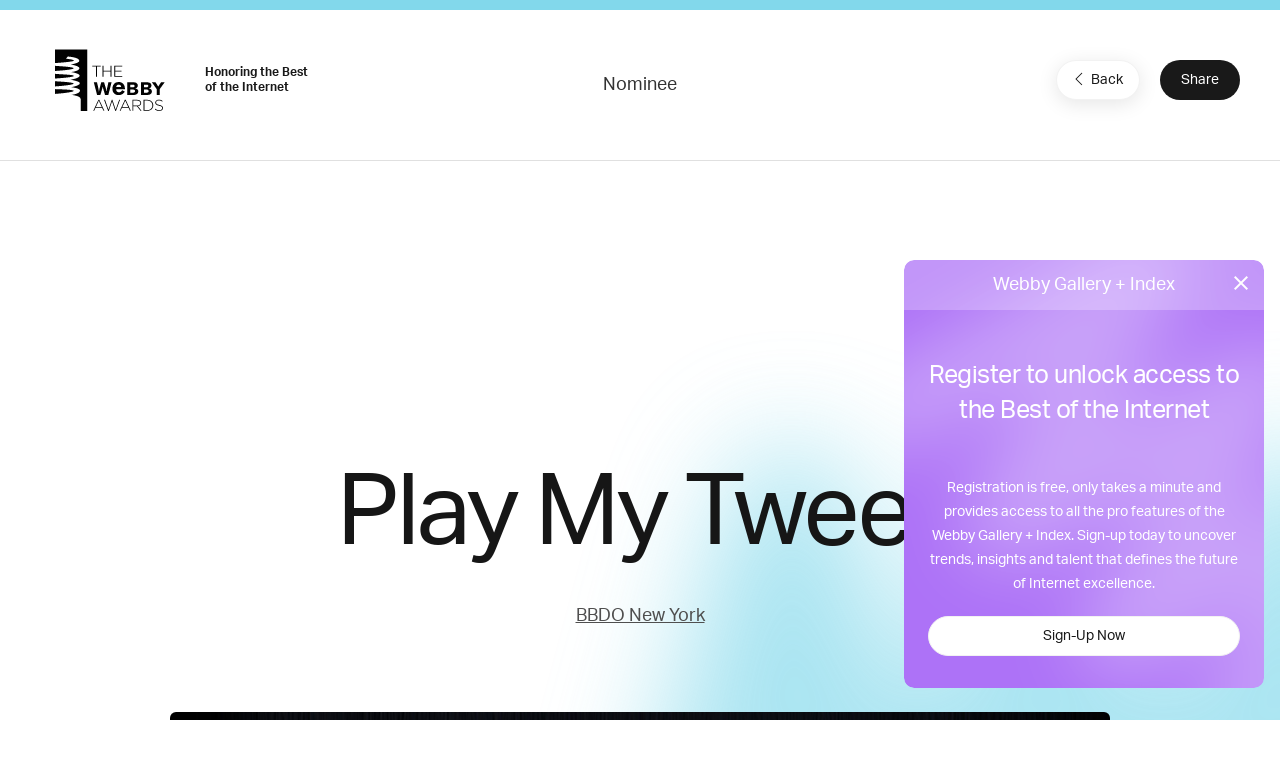

--- FILE ---
content_type: text/html; charset=utf-8
request_url: https://www.google.com/recaptcha/api2/anchor?ar=1&k=6LcC5f8qAAAAAN7E3g2z0N_EoPq3Vri8uXzTmFiO&co=aHR0cHM6Ly93aW5uZXJzLndlYmJ5YXdhcmRzLmNvbTo0NDM.&hl=en&v=7gg7H51Q-naNfhmCP3_R47ho&size=invisible&anchor-ms=20000&execute-ms=15000&cb=65u6qlioltee
body_size: 47957
content:
<!DOCTYPE HTML><html dir="ltr" lang="en"><head><meta http-equiv="Content-Type" content="text/html; charset=UTF-8">
<meta http-equiv="X-UA-Compatible" content="IE=edge">
<title>reCAPTCHA</title>
<style type="text/css">
/* cyrillic-ext */
@font-face {
  font-family: 'Roboto';
  font-style: normal;
  font-weight: 400;
  font-stretch: 100%;
  src: url(//fonts.gstatic.com/s/roboto/v48/KFO7CnqEu92Fr1ME7kSn66aGLdTylUAMa3GUBHMdazTgWw.woff2) format('woff2');
  unicode-range: U+0460-052F, U+1C80-1C8A, U+20B4, U+2DE0-2DFF, U+A640-A69F, U+FE2E-FE2F;
}
/* cyrillic */
@font-face {
  font-family: 'Roboto';
  font-style: normal;
  font-weight: 400;
  font-stretch: 100%;
  src: url(//fonts.gstatic.com/s/roboto/v48/KFO7CnqEu92Fr1ME7kSn66aGLdTylUAMa3iUBHMdazTgWw.woff2) format('woff2');
  unicode-range: U+0301, U+0400-045F, U+0490-0491, U+04B0-04B1, U+2116;
}
/* greek-ext */
@font-face {
  font-family: 'Roboto';
  font-style: normal;
  font-weight: 400;
  font-stretch: 100%;
  src: url(//fonts.gstatic.com/s/roboto/v48/KFO7CnqEu92Fr1ME7kSn66aGLdTylUAMa3CUBHMdazTgWw.woff2) format('woff2');
  unicode-range: U+1F00-1FFF;
}
/* greek */
@font-face {
  font-family: 'Roboto';
  font-style: normal;
  font-weight: 400;
  font-stretch: 100%;
  src: url(//fonts.gstatic.com/s/roboto/v48/KFO7CnqEu92Fr1ME7kSn66aGLdTylUAMa3-UBHMdazTgWw.woff2) format('woff2');
  unicode-range: U+0370-0377, U+037A-037F, U+0384-038A, U+038C, U+038E-03A1, U+03A3-03FF;
}
/* math */
@font-face {
  font-family: 'Roboto';
  font-style: normal;
  font-weight: 400;
  font-stretch: 100%;
  src: url(//fonts.gstatic.com/s/roboto/v48/KFO7CnqEu92Fr1ME7kSn66aGLdTylUAMawCUBHMdazTgWw.woff2) format('woff2');
  unicode-range: U+0302-0303, U+0305, U+0307-0308, U+0310, U+0312, U+0315, U+031A, U+0326-0327, U+032C, U+032F-0330, U+0332-0333, U+0338, U+033A, U+0346, U+034D, U+0391-03A1, U+03A3-03A9, U+03B1-03C9, U+03D1, U+03D5-03D6, U+03F0-03F1, U+03F4-03F5, U+2016-2017, U+2034-2038, U+203C, U+2040, U+2043, U+2047, U+2050, U+2057, U+205F, U+2070-2071, U+2074-208E, U+2090-209C, U+20D0-20DC, U+20E1, U+20E5-20EF, U+2100-2112, U+2114-2115, U+2117-2121, U+2123-214F, U+2190, U+2192, U+2194-21AE, U+21B0-21E5, U+21F1-21F2, U+21F4-2211, U+2213-2214, U+2216-22FF, U+2308-230B, U+2310, U+2319, U+231C-2321, U+2336-237A, U+237C, U+2395, U+239B-23B7, U+23D0, U+23DC-23E1, U+2474-2475, U+25AF, U+25B3, U+25B7, U+25BD, U+25C1, U+25CA, U+25CC, U+25FB, U+266D-266F, U+27C0-27FF, U+2900-2AFF, U+2B0E-2B11, U+2B30-2B4C, U+2BFE, U+3030, U+FF5B, U+FF5D, U+1D400-1D7FF, U+1EE00-1EEFF;
}
/* symbols */
@font-face {
  font-family: 'Roboto';
  font-style: normal;
  font-weight: 400;
  font-stretch: 100%;
  src: url(//fonts.gstatic.com/s/roboto/v48/KFO7CnqEu92Fr1ME7kSn66aGLdTylUAMaxKUBHMdazTgWw.woff2) format('woff2');
  unicode-range: U+0001-000C, U+000E-001F, U+007F-009F, U+20DD-20E0, U+20E2-20E4, U+2150-218F, U+2190, U+2192, U+2194-2199, U+21AF, U+21E6-21F0, U+21F3, U+2218-2219, U+2299, U+22C4-22C6, U+2300-243F, U+2440-244A, U+2460-24FF, U+25A0-27BF, U+2800-28FF, U+2921-2922, U+2981, U+29BF, U+29EB, U+2B00-2BFF, U+4DC0-4DFF, U+FFF9-FFFB, U+10140-1018E, U+10190-1019C, U+101A0, U+101D0-101FD, U+102E0-102FB, U+10E60-10E7E, U+1D2C0-1D2D3, U+1D2E0-1D37F, U+1F000-1F0FF, U+1F100-1F1AD, U+1F1E6-1F1FF, U+1F30D-1F30F, U+1F315, U+1F31C, U+1F31E, U+1F320-1F32C, U+1F336, U+1F378, U+1F37D, U+1F382, U+1F393-1F39F, U+1F3A7-1F3A8, U+1F3AC-1F3AF, U+1F3C2, U+1F3C4-1F3C6, U+1F3CA-1F3CE, U+1F3D4-1F3E0, U+1F3ED, U+1F3F1-1F3F3, U+1F3F5-1F3F7, U+1F408, U+1F415, U+1F41F, U+1F426, U+1F43F, U+1F441-1F442, U+1F444, U+1F446-1F449, U+1F44C-1F44E, U+1F453, U+1F46A, U+1F47D, U+1F4A3, U+1F4B0, U+1F4B3, U+1F4B9, U+1F4BB, U+1F4BF, U+1F4C8-1F4CB, U+1F4D6, U+1F4DA, U+1F4DF, U+1F4E3-1F4E6, U+1F4EA-1F4ED, U+1F4F7, U+1F4F9-1F4FB, U+1F4FD-1F4FE, U+1F503, U+1F507-1F50B, U+1F50D, U+1F512-1F513, U+1F53E-1F54A, U+1F54F-1F5FA, U+1F610, U+1F650-1F67F, U+1F687, U+1F68D, U+1F691, U+1F694, U+1F698, U+1F6AD, U+1F6B2, U+1F6B9-1F6BA, U+1F6BC, U+1F6C6-1F6CF, U+1F6D3-1F6D7, U+1F6E0-1F6EA, U+1F6F0-1F6F3, U+1F6F7-1F6FC, U+1F700-1F7FF, U+1F800-1F80B, U+1F810-1F847, U+1F850-1F859, U+1F860-1F887, U+1F890-1F8AD, U+1F8B0-1F8BB, U+1F8C0-1F8C1, U+1F900-1F90B, U+1F93B, U+1F946, U+1F984, U+1F996, U+1F9E9, U+1FA00-1FA6F, U+1FA70-1FA7C, U+1FA80-1FA89, U+1FA8F-1FAC6, U+1FACE-1FADC, U+1FADF-1FAE9, U+1FAF0-1FAF8, U+1FB00-1FBFF;
}
/* vietnamese */
@font-face {
  font-family: 'Roboto';
  font-style: normal;
  font-weight: 400;
  font-stretch: 100%;
  src: url(//fonts.gstatic.com/s/roboto/v48/KFO7CnqEu92Fr1ME7kSn66aGLdTylUAMa3OUBHMdazTgWw.woff2) format('woff2');
  unicode-range: U+0102-0103, U+0110-0111, U+0128-0129, U+0168-0169, U+01A0-01A1, U+01AF-01B0, U+0300-0301, U+0303-0304, U+0308-0309, U+0323, U+0329, U+1EA0-1EF9, U+20AB;
}
/* latin-ext */
@font-face {
  font-family: 'Roboto';
  font-style: normal;
  font-weight: 400;
  font-stretch: 100%;
  src: url(//fonts.gstatic.com/s/roboto/v48/KFO7CnqEu92Fr1ME7kSn66aGLdTylUAMa3KUBHMdazTgWw.woff2) format('woff2');
  unicode-range: U+0100-02BA, U+02BD-02C5, U+02C7-02CC, U+02CE-02D7, U+02DD-02FF, U+0304, U+0308, U+0329, U+1D00-1DBF, U+1E00-1E9F, U+1EF2-1EFF, U+2020, U+20A0-20AB, U+20AD-20C0, U+2113, U+2C60-2C7F, U+A720-A7FF;
}
/* latin */
@font-face {
  font-family: 'Roboto';
  font-style: normal;
  font-weight: 400;
  font-stretch: 100%;
  src: url(//fonts.gstatic.com/s/roboto/v48/KFO7CnqEu92Fr1ME7kSn66aGLdTylUAMa3yUBHMdazQ.woff2) format('woff2');
  unicode-range: U+0000-00FF, U+0131, U+0152-0153, U+02BB-02BC, U+02C6, U+02DA, U+02DC, U+0304, U+0308, U+0329, U+2000-206F, U+20AC, U+2122, U+2191, U+2193, U+2212, U+2215, U+FEFF, U+FFFD;
}
/* cyrillic-ext */
@font-face {
  font-family: 'Roboto';
  font-style: normal;
  font-weight: 500;
  font-stretch: 100%;
  src: url(//fonts.gstatic.com/s/roboto/v48/KFO7CnqEu92Fr1ME7kSn66aGLdTylUAMa3GUBHMdazTgWw.woff2) format('woff2');
  unicode-range: U+0460-052F, U+1C80-1C8A, U+20B4, U+2DE0-2DFF, U+A640-A69F, U+FE2E-FE2F;
}
/* cyrillic */
@font-face {
  font-family: 'Roboto';
  font-style: normal;
  font-weight: 500;
  font-stretch: 100%;
  src: url(//fonts.gstatic.com/s/roboto/v48/KFO7CnqEu92Fr1ME7kSn66aGLdTylUAMa3iUBHMdazTgWw.woff2) format('woff2');
  unicode-range: U+0301, U+0400-045F, U+0490-0491, U+04B0-04B1, U+2116;
}
/* greek-ext */
@font-face {
  font-family: 'Roboto';
  font-style: normal;
  font-weight: 500;
  font-stretch: 100%;
  src: url(//fonts.gstatic.com/s/roboto/v48/KFO7CnqEu92Fr1ME7kSn66aGLdTylUAMa3CUBHMdazTgWw.woff2) format('woff2');
  unicode-range: U+1F00-1FFF;
}
/* greek */
@font-face {
  font-family: 'Roboto';
  font-style: normal;
  font-weight: 500;
  font-stretch: 100%;
  src: url(//fonts.gstatic.com/s/roboto/v48/KFO7CnqEu92Fr1ME7kSn66aGLdTylUAMa3-UBHMdazTgWw.woff2) format('woff2');
  unicode-range: U+0370-0377, U+037A-037F, U+0384-038A, U+038C, U+038E-03A1, U+03A3-03FF;
}
/* math */
@font-face {
  font-family: 'Roboto';
  font-style: normal;
  font-weight: 500;
  font-stretch: 100%;
  src: url(//fonts.gstatic.com/s/roboto/v48/KFO7CnqEu92Fr1ME7kSn66aGLdTylUAMawCUBHMdazTgWw.woff2) format('woff2');
  unicode-range: U+0302-0303, U+0305, U+0307-0308, U+0310, U+0312, U+0315, U+031A, U+0326-0327, U+032C, U+032F-0330, U+0332-0333, U+0338, U+033A, U+0346, U+034D, U+0391-03A1, U+03A3-03A9, U+03B1-03C9, U+03D1, U+03D5-03D6, U+03F0-03F1, U+03F4-03F5, U+2016-2017, U+2034-2038, U+203C, U+2040, U+2043, U+2047, U+2050, U+2057, U+205F, U+2070-2071, U+2074-208E, U+2090-209C, U+20D0-20DC, U+20E1, U+20E5-20EF, U+2100-2112, U+2114-2115, U+2117-2121, U+2123-214F, U+2190, U+2192, U+2194-21AE, U+21B0-21E5, U+21F1-21F2, U+21F4-2211, U+2213-2214, U+2216-22FF, U+2308-230B, U+2310, U+2319, U+231C-2321, U+2336-237A, U+237C, U+2395, U+239B-23B7, U+23D0, U+23DC-23E1, U+2474-2475, U+25AF, U+25B3, U+25B7, U+25BD, U+25C1, U+25CA, U+25CC, U+25FB, U+266D-266F, U+27C0-27FF, U+2900-2AFF, U+2B0E-2B11, U+2B30-2B4C, U+2BFE, U+3030, U+FF5B, U+FF5D, U+1D400-1D7FF, U+1EE00-1EEFF;
}
/* symbols */
@font-face {
  font-family: 'Roboto';
  font-style: normal;
  font-weight: 500;
  font-stretch: 100%;
  src: url(//fonts.gstatic.com/s/roboto/v48/KFO7CnqEu92Fr1ME7kSn66aGLdTylUAMaxKUBHMdazTgWw.woff2) format('woff2');
  unicode-range: U+0001-000C, U+000E-001F, U+007F-009F, U+20DD-20E0, U+20E2-20E4, U+2150-218F, U+2190, U+2192, U+2194-2199, U+21AF, U+21E6-21F0, U+21F3, U+2218-2219, U+2299, U+22C4-22C6, U+2300-243F, U+2440-244A, U+2460-24FF, U+25A0-27BF, U+2800-28FF, U+2921-2922, U+2981, U+29BF, U+29EB, U+2B00-2BFF, U+4DC0-4DFF, U+FFF9-FFFB, U+10140-1018E, U+10190-1019C, U+101A0, U+101D0-101FD, U+102E0-102FB, U+10E60-10E7E, U+1D2C0-1D2D3, U+1D2E0-1D37F, U+1F000-1F0FF, U+1F100-1F1AD, U+1F1E6-1F1FF, U+1F30D-1F30F, U+1F315, U+1F31C, U+1F31E, U+1F320-1F32C, U+1F336, U+1F378, U+1F37D, U+1F382, U+1F393-1F39F, U+1F3A7-1F3A8, U+1F3AC-1F3AF, U+1F3C2, U+1F3C4-1F3C6, U+1F3CA-1F3CE, U+1F3D4-1F3E0, U+1F3ED, U+1F3F1-1F3F3, U+1F3F5-1F3F7, U+1F408, U+1F415, U+1F41F, U+1F426, U+1F43F, U+1F441-1F442, U+1F444, U+1F446-1F449, U+1F44C-1F44E, U+1F453, U+1F46A, U+1F47D, U+1F4A3, U+1F4B0, U+1F4B3, U+1F4B9, U+1F4BB, U+1F4BF, U+1F4C8-1F4CB, U+1F4D6, U+1F4DA, U+1F4DF, U+1F4E3-1F4E6, U+1F4EA-1F4ED, U+1F4F7, U+1F4F9-1F4FB, U+1F4FD-1F4FE, U+1F503, U+1F507-1F50B, U+1F50D, U+1F512-1F513, U+1F53E-1F54A, U+1F54F-1F5FA, U+1F610, U+1F650-1F67F, U+1F687, U+1F68D, U+1F691, U+1F694, U+1F698, U+1F6AD, U+1F6B2, U+1F6B9-1F6BA, U+1F6BC, U+1F6C6-1F6CF, U+1F6D3-1F6D7, U+1F6E0-1F6EA, U+1F6F0-1F6F3, U+1F6F7-1F6FC, U+1F700-1F7FF, U+1F800-1F80B, U+1F810-1F847, U+1F850-1F859, U+1F860-1F887, U+1F890-1F8AD, U+1F8B0-1F8BB, U+1F8C0-1F8C1, U+1F900-1F90B, U+1F93B, U+1F946, U+1F984, U+1F996, U+1F9E9, U+1FA00-1FA6F, U+1FA70-1FA7C, U+1FA80-1FA89, U+1FA8F-1FAC6, U+1FACE-1FADC, U+1FADF-1FAE9, U+1FAF0-1FAF8, U+1FB00-1FBFF;
}
/* vietnamese */
@font-face {
  font-family: 'Roboto';
  font-style: normal;
  font-weight: 500;
  font-stretch: 100%;
  src: url(//fonts.gstatic.com/s/roboto/v48/KFO7CnqEu92Fr1ME7kSn66aGLdTylUAMa3OUBHMdazTgWw.woff2) format('woff2');
  unicode-range: U+0102-0103, U+0110-0111, U+0128-0129, U+0168-0169, U+01A0-01A1, U+01AF-01B0, U+0300-0301, U+0303-0304, U+0308-0309, U+0323, U+0329, U+1EA0-1EF9, U+20AB;
}
/* latin-ext */
@font-face {
  font-family: 'Roboto';
  font-style: normal;
  font-weight: 500;
  font-stretch: 100%;
  src: url(//fonts.gstatic.com/s/roboto/v48/KFO7CnqEu92Fr1ME7kSn66aGLdTylUAMa3KUBHMdazTgWw.woff2) format('woff2');
  unicode-range: U+0100-02BA, U+02BD-02C5, U+02C7-02CC, U+02CE-02D7, U+02DD-02FF, U+0304, U+0308, U+0329, U+1D00-1DBF, U+1E00-1E9F, U+1EF2-1EFF, U+2020, U+20A0-20AB, U+20AD-20C0, U+2113, U+2C60-2C7F, U+A720-A7FF;
}
/* latin */
@font-face {
  font-family: 'Roboto';
  font-style: normal;
  font-weight: 500;
  font-stretch: 100%;
  src: url(//fonts.gstatic.com/s/roboto/v48/KFO7CnqEu92Fr1ME7kSn66aGLdTylUAMa3yUBHMdazQ.woff2) format('woff2');
  unicode-range: U+0000-00FF, U+0131, U+0152-0153, U+02BB-02BC, U+02C6, U+02DA, U+02DC, U+0304, U+0308, U+0329, U+2000-206F, U+20AC, U+2122, U+2191, U+2193, U+2212, U+2215, U+FEFF, U+FFFD;
}
/* cyrillic-ext */
@font-face {
  font-family: 'Roboto';
  font-style: normal;
  font-weight: 900;
  font-stretch: 100%;
  src: url(//fonts.gstatic.com/s/roboto/v48/KFO7CnqEu92Fr1ME7kSn66aGLdTylUAMa3GUBHMdazTgWw.woff2) format('woff2');
  unicode-range: U+0460-052F, U+1C80-1C8A, U+20B4, U+2DE0-2DFF, U+A640-A69F, U+FE2E-FE2F;
}
/* cyrillic */
@font-face {
  font-family: 'Roboto';
  font-style: normal;
  font-weight: 900;
  font-stretch: 100%;
  src: url(//fonts.gstatic.com/s/roboto/v48/KFO7CnqEu92Fr1ME7kSn66aGLdTylUAMa3iUBHMdazTgWw.woff2) format('woff2');
  unicode-range: U+0301, U+0400-045F, U+0490-0491, U+04B0-04B1, U+2116;
}
/* greek-ext */
@font-face {
  font-family: 'Roboto';
  font-style: normal;
  font-weight: 900;
  font-stretch: 100%;
  src: url(//fonts.gstatic.com/s/roboto/v48/KFO7CnqEu92Fr1ME7kSn66aGLdTylUAMa3CUBHMdazTgWw.woff2) format('woff2');
  unicode-range: U+1F00-1FFF;
}
/* greek */
@font-face {
  font-family: 'Roboto';
  font-style: normal;
  font-weight: 900;
  font-stretch: 100%;
  src: url(//fonts.gstatic.com/s/roboto/v48/KFO7CnqEu92Fr1ME7kSn66aGLdTylUAMa3-UBHMdazTgWw.woff2) format('woff2');
  unicode-range: U+0370-0377, U+037A-037F, U+0384-038A, U+038C, U+038E-03A1, U+03A3-03FF;
}
/* math */
@font-face {
  font-family: 'Roboto';
  font-style: normal;
  font-weight: 900;
  font-stretch: 100%;
  src: url(//fonts.gstatic.com/s/roboto/v48/KFO7CnqEu92Fr1ME7kSn66aGLdTylUAMawCUBHMdazTgWw.woff2) format('woff2');
  unicode-range: U+0302-0303, U+0305, U+0307-0308, U+0310, U+0312, U+0315, U+031A, U+0326-0327, U+032C, U+032F-0330, U+0332-0333, U+0338, U+033A, U+0346, U+034D, U+0391-03A1, U+03A3-03A9, U+03B1-03C9, U+03D1, U+03D5-03D6, U+03F0-03F1, U+03F4-03F5, U+2016-2017, U+2034-2038, U+203C, U+2040, U+2043, U+2047, U+2050, U+2057, U+205F, U+2070-2071, U+2074-208E, U+2090-209C, U+20D0-20DC, U+20E1, U+20E5-20EF, U+2100-2112, U+2114-2115, U+2117-2121, U+2123-214F, U+2190, U+2192, U+2194-21AE, U+21B0-21E5, U+21F1-21F2, U+21F4-2211, U+2213-2214, U+2216-22FF, U+2308-230B, U+2310, U+2319, U+231C-2321, U+2336-237A, U+237C, U+2395, U+239B-23B7, U+23D0, U+23DC-23E1, U+2474-2475, U+25AF, U+25B3, U+25B7, U+25BD, U+25C1, U+25CA, U+25CC, U+25FB, U+266D-266F, U+27C0-27FF, U+2900-2AFF, U+2B0E-2B11, U+2B30-2B4C, U+2BFE, U+3030, U+FF5B, U+FF5D, U+1D400-1D7FF, U+1EE00-1EEFF;
}
/* symbols */
@font-face {
  font-family: 'Roboto';
  font-style: normal;
  font-weight: 900;
  font-stretch: 100%;
  src: url(//fonts.gstatic.com/s/roboto/v48/KFO7CnqEu92Fr1ME7kSn66aGLdTylUAMaxKUBHMdazTgWw.woff2) format('woff2');
  unicode-range: U+0001-000C, U+000E-001F, U+007F-009F, U+20DD-20E0, U+20E2-20E4, U+2150-218F, U+2190, U+2192, U+2194-2199, U+21AF, U+21E6-21F0, U+21F3, U+2218-2219, U+2299, U+22C4-22C6, U+2300-243F, U+2440-244A, U+2460-24FF, U+25A0-27BF, U+2800-28FF, U+2921-2922, U+2981, U+29BF, U+29EB, U+2B00-2BFF, U+4DC0-4DFF, U+FFF9-FFFB, U+10140-1018E, U+10190-1019C, U+101A0, U+101D0-101FD, U+102E0-102FB, U+10E60-10E7E, U+1D2C0-1D2D3, U+1D2E0-1D37F, U+1F000-1F0FF, U+1F100-1F1AD, U+1F1E6-1F1FF, U+1F30D-1F30F, U+1F315, U+1F31C, U+1F31E, U+1F320-1F32C, U+1F336, U+1F378, U+1F37D, U+1F382, U+1F393-1F39F, U+1F3A7-1F3A8, U+1F3AC-1F3AF, U+1F3C2, U+1F3C4-1F3C6, U+1F3CA-1F3CE, U+1F3D4-1F3E0, U+1F3ED, U+1F3F1-1F3F3, U+1F3F5-1F3F7, U+1F408, U+1F415, U+1F41F, U+1F426, U+1F43F, U+1F441-1F442, U+1F444, U+1F446-1F449, U+1F44C-1F44E, U+1F453, U+1F46A, U+1F47D, U+1F4A3, U+1F4B0, U+1F4B3, U+1F4B9, U+1F4BB, U+1F4BF, U+1F4C8-1F4CB, U+1F4D6, U+1F4DA, U+1F4DF, U+1F4E3-1F4E6, U+1F4EA-1F4ED, U+1F4F7, U+1F4F9-1F4FB, U+1F4FD-1F4FE, U+1F503, U+1F507-1F50B, U+1F50D, U+1F512-1F513, U+1F53E-1F54A, U+1F54F-1F5FA, U+1F610, U+1F650-1F67F, U+1F687, U+1F68D, U+1F691, U+1F694, U+1F698, U+1F6AD, U+1F6B2, U+1F6B9-1F6BA, U+1F6BC, U+1F6C6-1F6CF, U+1F6D3-1F6D7, U+1F6E0-1F6EA, U+1F6F0-1F6F3, U+1F6F7-1F6FC, U+1F700-1F7FF, U+1F800-1F80B, U+1F810-1F847, U+1F850-1F859, U+1F860-1F887, U+1F890-1F8AD, U+1F8B0-1F8BB, U+1F8C0-1F8C1, U+1F900-1F90B, U+1F93B, U+1F946, U+1F984, U+1F996, U+1F9E9, U+1FA00-1FA6F, U+1FA70-1FA7C, U+1FA80-1FA89, U+1FA8F-1FAC6, U+1FACE-1FADC, U+1FADF-1FAE9, U+1FAF0-1FAF8, U+1FB00-1FBFF;
}
/* vietnamese */
@font-face {
  font-family: 'Roboto';
  font-style: normal;
  font-weight: 900;
  font-stretch: 100%;
  src: url(//fonts.gstatic.com/s/roboto/v48/KFO7CnqEu92Fr1ME7kSn66aGLdTylUAMa3OUBHMdazTgWw.woff2) format('woff2');
  unicode-range: U+0102-0103, U+0110-0111, U+0128-0129, U+0168-0169, U+01A0-01A1, U+01AF-01B0, U+0300-0301, U+0303-0304, U+0308-0309, U+0323, U+0329, U+1EA0-1EF9, U+20AB;
}
/* latin-ext */
@font-face {
  font-family: 'Roboto';
  font-style: normal;
  font-weight: 900;
  font-stretch: 100%;
  src: url(//fonts.gstatic.com/s/roboto/v48/KFO7CnqEu92Fr1ME7kSn66aGLdTylUAMa3KUBHMdazTgWw.woff2) format('woff2');
  unicode-range: U+0100-02BA, U+02BD-02C5, U+02C7-02CC, U+02CE-02D7, U+02DD-02FF, U+0304, U+0308, U+0329, U+1D00-1DBF, U+1E00-1E9F, U+1EF2-1EFF, U+2020, U+20A0-20AB, U+20AD-20C0, U+2113, U+2C60-2C7F, U+A720-A7FF;
}
/* latin */
@font-face {
  font-family: 'Roboto';
  font-style: normal;
  font-weight: 900;
  font-stretch: 100%;
  src: url(//fonts.gstatic.com/s/roboto/v48/KFO7CnqEu92Fr1ME7kSn66aGLdTylUAMa3yUBHMdazQ.woff2) format('woff2');
  unicode-range: U+0000-00FF, U+0131, U+0152-0153, U+02BB-02BC, U+02C6, U+02DA, U+02DC, U+0304, U+0308, U+0329, U+2000-206F, U+20AC, U+2122, U+2191, U+2193, U+2212, U+2215, U+FEFF, U+FFFD;
}

</style>
<link rel="stylesheet" type="text/css" href="https://www.gstatic.com/recaptcha/releases/7gg7H51Q-naNfhmCP3_R47ho/styles__ltr.css">
<script nonce="6G2VOOIXKPZYV2YzdZQA6Q" type="text/javascript">window['__recaptcha_api'] = 'https://www.google.com/recaptcha/api2/';</script>
<script type="text/javascript" src="https://www.gstatic.com/recaptcha/releases/7gg7H51Q-naNfhmCP3_R47ho/recaptcha__en.js" nonce="6G2VOOIXKPZYV2YzdZQA6Q">
      
    </script></head>
<body><div id="rc-anchor-alert" class="rc-anchor-alert"></div>
<input type="hidden" id="recaptcha-token" value="[base64]">
<script type="text/javascript" nonce="6G2VOOIXKPZYV2YzdZQA6Q">
      recaptcha.anchor.Main.init("[\x22ainput\x22,[\x22bgdata\x22,\x22\x22,\[base64]/[base64]/bmV3IFpbdF0obVswXSk6Sz09Mj9uZXcgWlt0XShtWzBdLG1bMV0pOks9PTM/bmV3IFpbdF0obVswXSxtWzFdLG1bMl0pOks9PTQ/[base64]/[base64]/[base64]/[base64]/[base64]/[base64]/[base64]/[base64]/[base64]/[base64]/[base64]/[base64]/[base64]/[base64]\\u003d\\u003d\x22,\[base64]\x22,\x22w5Epw6xkw6LCocOBwq8Xw6TCjcKHw6vDncKnEMOWw4ATQWpmVsKpRWnCvmzCgiLDl8KwXXoxwqtFw6UTw73CqABfw6XCsMKMwrctJsOzwq/[base64]/Dt8OQw73Cp3IRw5fCg1rDtMO3w5VyUsKdBcO6w7DCvWtUF8KLw5M7EMOVw6VOwp1sKnJowq7Cg8OKwq85dcOsw4bCmSJ9W8Oiw5YWNcK8wo5FGMOxwrvCtHXCkcOpXMOJJ3zDtSAZw4jCiF/DvEIsw6FzcjVyeQVqw4ZGQA9ow6DDszdMMcO4e8KnBTh7LBLDlsKewrhDwqTDlX4Qwq3CgjZ7LMK/VsKwVGrCqGPDn8KdAcKLwr3Do8OGD8KFSsKvOzgYw7N8wrTCszpBSMOUwrA8wqDCt8KMHx/DpcOUwrlOK2TClAN9wrbDkV7DqsOkKsObZ8OffMOmPiHDkXIbCcKnTsODwqrDjXl3LMONwo9oBgzChMOxwpbDk8OIFlFjwqTCuk/Dtjs9w5Ykw7ZHwqnCkjckw54Owoldw6TCjsKvwpFdGyleIH0cBWTCt1bCoMOEwqBBw7BVBcO/wq1/SDVYw4EKw6/Dj8K2wpRWNGLDr8KIH8ObY8Kaw6DCmMO5EFXDtS0YEMKFbsOjwqbCuncfBjgqP8OFR8KtOsKGwptmwpzCqsKRIRrCpMKXwot0wpILw7rCtFAIw7siTxs8w6/CjF0nKk0bw7HDklYJa0PDh8OmRyvDvsOqwoAaw69VcMOBfCNJWsOYA1dFw69mwrQjw4rDlcOkwro9KStUwpVgO8O5wp/Cgm1oRARAw5QVF3rClsKuwptKwpMRwpHDs8K8w5MvwppjwrDDtsKOw7fCtFXDs8KAXDFlC3dxwoZ4wqp2U8Oqw47DklUPEgzDlsKvwrhdwrwQVsKsw6tTV27Ckz9Hwp0jwqzCtjHDlgInw53Dr0fCpyHCqcOhw6o+OT8Sw61tFcKaYcKJw53Cil7CszLCqS/DnsOOw5fDgcKaX8OXFcO/w4BUwo0WM3hXa8OhEcOHwpseeU5sCkY/asKIH2l0YBzDh8KDwqQawo4KAC3DvMOKR8OZFMKpw6zDkcKPHCBXwrPCniFtwr5+JcKHVsKEwq/CiWPCmsOATMKOw7RsXAfDkMOow597w6Iyw5rCksOtXcK5ViN6Q8Kgw43DocOawo4XXMOJw4nCvsKFZgNiRcK+w50rwog5NsOrw7E6w6Mfc8Ovw7MlwqNvMcO1wqNgw7/CrAXDvXTCk8KFw4lAwpnDvyjDsGQuccKIw5pGwrjChMKIw7XCuGXDqMKhw4VGZU/CusOMwr7Ct2XDocOMwpvDmzPCpcKfQcOWZ0cnH3jDvzzCscK5dMKOKcOPVnldeRB8w6g1w5PCkMKnMsOEJsKGw4hRejokwpBQfh7DoC91UgvCtjHCgsKNworDq8Kiw4VgG2PCl8KBw5nDm1E/w7YTJMK4w5XDrgXChnxGEsOnw7s4bQYaJcOeF8K3ODvDowvCoTYcw5XCuGQvw6rChzZGw63DvCI6eTMfN1HCocKwNxdSXsKzJTYdwqh3cRoRcGVJD1cTw4HDo8KNwpzDg0nDuSFDwpwFw7XCvVXCicKZw5IGNBgkOcOvw67Dqm9Gw67Cn8KtTn/DqsOaAMKtwqoQwqPDjUw4YQ15DXPCn1hkIMOTwpcPw4l3woRYwrHCjcODw5tqWg4cD8Kuw5xvR8K8YsONLCDDpAEkwoLCmlXDrsKtTmPDncOlwp3Cjnh7wo3Dg8K3TcOmw6fDllADewPChsOWw6/CtcK4ZRpLWUkuZcK2w6vDssKEw5jDgE3DpBrCmcKBw4/DmQtZTcKjOMOLdksMTcOZwqlhwocvTyrDtMOAbmFkCMKUw6PClwBPw7xnKC8lS0bCgz/CvsKpw4LCtMOiPALClsKiw5fDhMKuEh9FN17CssOKbVLCvwUIw6dew6xEDmTDucODw5hpKWojJMKZw4UDJMO0w5h7HUdkJQLDmlk2dcOBwqV9wqLCsX7CgMO/wr1kUMKEWX8mIUB/[base64]/HsOED8OxFFTDti59wrMdwpAJQ8Olw5XCscKgwp/Cu8Otw78FwpNKwobCmyTCscO0woXCqj/[base64]/CjCLDjMOcNDTDngPDlcKLc8KZK1RrSkdTKl3DksKOw5kAwrNnIiVgw7nCncK6wpbDt8KWw7/DkTIvCcOiJyHDtFdJw43CucOsVcKYw6PDpxPDv8KJwoFQJMKTwpfDgcOmPiY8L8Kkw5fCsj0oO19mw7zDncKew5AScm7CucK5w7jCu8KuwonCuWwOw491wqvDhUjDi8OlblMbPUc3w45oVMKvw51YRFLDlMOPwp/Cj1N4L8O3I8Ocw6Mow4A0DMKJOh3DjSY/V8O2w7hmwpQlenVBwrcyf03Cqh/DmMKHw5BoE8KmbEjDmsO1w6vClwvCrsOsw7rCqsOyY8OVPU7DrsKDw4HCgDgAZ2vDpFjDtj3DscKaSV9rfcOTOcKGNil7GgshwqleezTDmGxTMSAeB8OsTSPCjcOrwrfDuwIUIMOSGCTCghbDvMK3PnRxwqNzLVnCgyc7w6nDrUvDvcKKXX/Dt8O1w6gmWsObWcO4aGjDn2BTwqLDg0TCpcKRw5PDpsKeFn9mwpBdw7gNO8K/JsKhwrjCnFwew6bCrT8Ww4fCnWPDu3xnwqYXbsOoZMKrw7M+A0rDsxJdc8KrPVvDmMOOw6FDwohxwqgjworDlcKcw7TChgvDpXYcG8KBQSVUfWTCpkALwq7CnSrCqsOPAB8gw5I+Fk5fw57DkMOeIVbCo1AvT8O2IcKYF8KdZsOXwrlNwpHCoQw4OF/[base64]/DkCPCu8KFS2HDocOyccOZw5lISEgcTRbDrcOrSTLDiX9kf2h0eHrCl0PDhcKMJ8O7O8KtVWbDmirCghfDoEhLwqYAGsORGcOUw6/[base64]/I2NjF8Kkw65JYsKOw6kCw5PCnAHCm8Kxd2LChCbDggXCosKWw5EoecKrw7HCrMO/[base64]/DrMKIacK7CGl8YhtmKMKDwrfCkWLCqcOEL8Kkw4PCjjnDqMOVwpELw4Mow6AMJcKBLhLCsMKGw5XCtMOvwqw3w5wgHj3CqEQaRMOqw77CvmzDpMOsK8O/ZcKhw7JiwrPDuRrCj3NQdsO1WMKeLWFJMMKKWcODwponFMOSZX3DkMOCw4rDt8KMTUXDg01KYcKsM3/DssOlw4okw5RoPD8lbMK0HcKZw4zCicOiwrjCm8Oaw4HCrXvDusK3w7VdASfCmU/CucKZU8OIw6DClCJ6w6rDoxwXwrrDqXTDjAU8ccOkwpYcw4RUw4fCn8Ofwo/CulZeUSPCvMO4eW90VsK9w7c1KWfCucOBwp7CiEZuwrACPlxZwpNdw4/[base64]/CgS/[base64]/wp/[base64]/DoMKbw4M8M8K9wrvDtjMzPMOWw5tfw5Qvwpk1w6EwVcKxD8O5LcKjKzU0e0BeVSHDrVjDhMKaVcOwwoNeMDAjIMKEwpbDgCTChF5TQMO7w5bCjcOHwoXDg8KjLMK/[base64]/EsKGwrZpwqFyIcOWw4BaaXjCmMOQwqpAUcK7KyXCocO7SiAxVyMAXETClXpjHhjDrcK4JHZ0acO/CsKEw4bCiFTCr8OAw7cRw7TCizLCmMOyDW7CsMKdYMOMFCbDjyLDvhJEw71uwol5wo/[base64]/[base64]/[base64]/DvjvDhip+T0DCoMO9Y8KOwqUnw69zFcKowpTDqQ3DiBclw64secOKWcOuw4XCj0sawoZ6eCnDgMKgw6zDqG7Dn8O0wrp1w6kRGX/Cs2g9UVvCllXCmMKAAcOdA8OBwp3CqsO4w4ArEMOaw4IPeGTDn8O5PgHDvWJiB2/DscOUw6/[base64]/DtcKww6NEwroyZMOHwqrDvMOXw6l7wo51IMKRKUNFwoQsdU3DusOYScOGw7jCkWMqOQXDizjDt8Kbw4bDr8ONwrzDpSIFw5/DgUzCpMOqw7YwwpvCohoOdsKuEsKvw53CpMK8DRHCjDRcwpXCmMKXwrF1w4jCkX/Dg8KeAjAlcVIbeh5he8Kew4fDr316ZMKiw7swCsK9cmbCjMOCw4TCrsKUwrwCPkM/J1gafTZGfcOOw5J9CirCrcOxN8O1w4I5QVHDmCPCjV/CvcKFwpDDm0dNcXwnw7lMBTbDrwVdw5Z/NMOrw5rDuXDDpcKgw41vw6fChMKlYsO2aX3Ch8Ohw4/Dq8OTT8OMw5PCj8Klwpkrw6Eiwq9zwr7DisOPw4tJw5TDksOew7TDiSxALsOCQMOSeW7DkEUEw6rCsFomwrPDiQxvwpwDw4PCsRnDrFtbDcOLw65KKcOwPcK/B8OXwpstw5/[base64]/Cs3vDizzDpcKrRcOdwqjDoTM2ZHrClAvDrnvDigIJeRbCtcObwpkNw6DDo8KpYT/ChyFCGnbDi8K0wrLCs0nCuMO1GBDDkMKXXyN8w4dOwonDt8KOfh/CtcOTKUwwT8KDZhbDnRrDscK3AmLCtwMVD8KKwpDCncK6ccOvw7zCjx9Bwpdgwq51MXrCjsOBA8KGwql0Jmo5Ah9Lf8KIQitrag3Dhz1vMBpVwqDCkwHDkcKWw57DmMKXw7U9fB3CsMKww6cXSgHDnMO4Zjdvw5MjcmsYFsO/wpLCqMKPw7FlwqoeRxrDhUZCLMOfw7UFRsOxw4lFwr0sZcOPwrE9Mzgyw7t8RsK5w5J4wr/[base64]/wqXCmi5IQRzDrwM1fy8Rw6BZw5LDnsOew4hUHCEOaTc8wonDiHnCtHoYHsK9LCTDoMOZcybDjjnDtMOFaEdhVcKkwofDok8xw7HCqMOAdsOPw7HCmMOjw6Bjw7/DrsKrWiHCvEJXwpLDpcOfwpJGfx/[base64]/CMOBdjZ0VTY7fCrCt8ODTMOwGsOWw7k2LsOAPsO3a8KsJcKDwofCnSvCnCs2f1vCmsKQTG3CmcONw6XDn8OTZjnCncOVUDABfXfDoEJ/woTCi8K0U8O2UsOzw6PDiTzDnXVTw6PCvsKtLjTCv0EOWQvCm2UMEzdaQG/[base64]/DpiIDw6ZCcMKowrnDm21YW8O6wohwOsOJwpJFwrfCpsKBFi/CqsKuXR/Dsy0Ww40bZcKzdcORSMKEwrcyw5bCkyZow4U2w4ETw5YwwqIeWsK9PUxWwqBAwrVVD3bCtcOpw7bCilcDw6RpccO6w5DDvsKuXCgtw6nCpFzCvi3DrMK3bi8QwqjCpVY1w4zCkC8JanfDtcOmwqQUwrTCjMORw4Yewo8fIsOEw5bCjm/CgcOSwrjChsOdw6JGw4EmBTzDpDtMwqJFwo5KKQfDiC4QD8OfTxpxdzvDmMOPwpXCmmDCvsOdw6UHEsKmMsO/[base64]/Cmj5tWMKWd8Otw6BEw5VXYy46wpjCrjfCrsKCGWYochwMCnzCq8OpeRPDtxfCnW4SRsOAw5XCvsKOKBh9w7Q/wq3CqioVZUDCrD1fwod3wp1EcmkdM8OzwqTCq8KGwo1mw6nDqsKWMwLCv8OlwqdVwprClGnCiMOABEfCmsK/[base64]/[base64]/w7vDo0lRwrk8wp98w4fDhCfCscObOz0hwoo4wpvDlMOcwobDkMO+w7RawpjDicKlw6/Dq8Ktw7HDiCbCi3JgLyt5woXDuMOFw5U2Vlg0cjjDngUwIMKsw78Sw4LDgcKKw4PDpcOkw64xw6ItKcKmwqQ2w4lDI8OIwrTCpkjCk8KNw5/[base64]/Ds8ORwodLwpVAKcKDwprCjcK6YMOSCMO5wp3ChMOWAg3CuB7DvmvChMOrw54gHUx/[base64]/CoxnCs8O3KMOZEwTDpcOawpdlwrETwqjDhsOAwqLDhVEFw5Qkwp8jb8KIAcOFQhc3JcKpwrnChCd3b3/[base64]/[base64]/DosK3wonCqcKKPMO8ICptUyIJcUhcUsKdXcKXwoLCrMKPwqkGw7LCmMOSw593ScOQc8KNXsOrw5Qow6/CusOhwprDgMOFwr8PFUbCuFrCscKFVXXCl8Kgw5PCiR7Di0jCkcKKwoJlK8OTD8Oxw5XCqy/[base64]/[base64]/DqgFfwpLDtn4WeMO/ZjXCvMOyDsKNfUQbPsO+w7Uow7wVw53DkzzDtSNqwocuYnLDncORw5LDlcOxwo0XeXkLw4lEw4/DhMOZw4h4wo8XwoXDn04kw48xw5tCw7Zjw70Ew53Dm8KVCDjCl0dfwohyaSI1wqrCqMOvPsOrK3PDt8KDdMKywr3Dn8OWI8OywpfCmcOiwqo7w607E8O9w4ApwoUpJGdiaG4tDcKLSmfDusKmT8ObacKew4oaw6hqaDspZMKMwrTCiHwgfcKpwqbDsMOkwp/CmTo6wpHDgHhzwqBpw4dmw7LCvcOFwrBxLcOuMlIXCzzCuiZ2w6N7e2xqw6zDj8Kow6rCoiAjw5rDvcKXGyPCgMKgw6LDo8OnwqrCknvDv8KZZMOUE8K6wrTCp8K/w7zCj8KAw5bCjsKTwq5LeFMDwo/DjU7CnCRUYcKPfMKkwoHCiMOIw5U5wo/CncKfw4AWTTJLCClOwpxgw4DDmcOjbcKLHBbCjMKKwoLDrcOGIsO8esKaGcKtcsKUZhPDnjvCpQ/CjmXCnMOALC/[base64]/CgATDjDMvLcOPUsKFw7TDuh/DncOKwpfDoAXDqH3DkFfCtcKRw7Qxw6EELWERBMK7wovCq2/[base64]/w7TCrMOkZQx3w61AT8OlccOmw7ZbHsOqH2FFU25Nw5ULFQfDkXTCsMO3RHTDpMO6w4HDpsKvAQYiwqzCusOVw5XCiXnCpzgPYhBAIcKkJcOELsO/d8KtwpQZwqnCqMOyNsKbdQzDkHEtwrAzesKYwqnDkMKww5YEwrNZJnDCj2TCgn7CvlnCsQRewqIGID04IFw7w5sVecORwojDiBPDpMOWClzCmzHCvzHDhAx3bEExYDc1w6ZBBcK8e8OHw51faF/[base64]/wr9UwoHCmsK7w4YkEHfCnsOOwo9KE1LDi8Kdw7bCj8OLwrFWwqNSB2XDoQTDtCDCi8OjwozCslQPZcKhwovDoX9/dBzCtx0BwqVOCcKCU39QMnfDtzVMw41Nw47DuwbDh38lwoRHDUjCsnvCq8KIwpdEZ1HDjMKYwo3ChsOSw5V/e8O5eC3DuMO0AThLw5Y/cR9Ga8OBNMKKN3vDthY5VEPCuXYOw61sOmjDusOHKcOewpPDiXfChsOAw7/Cu8KvFzAZwpzCgsKMwophwox2JcKrPMOndsOmw6AswrfDqTPCr8OxAzbClG/[base64]/DswwgRsOwwo/Dg8OzwoJUDcKTEsKJw6hPw7QwNcOawrvDj1jCujzCkcO7Nw/[base64]/[base64]/w6/DsMKOcTPDoDFqwqDCuQtSUMKWw5rCu8Ksw4xnw7xIXMOnCmjCpALDoGYVNMKpwoMtw4fDvyhOw6RDCcK0w7DCisKPFDjDjFJCw5PClnluwrxLO1/Dqj7CmsKkw6HCsVjCnj7DqwVQZMKcwrfDicKFw6/DhHwVwrvDgsKPejvCkMOQw5DCgMOiSAo7woTCtwwuPQoTw5jDhcKNwpPCrnsVNFTCm0DClsOHAcKGOmV0w63Di8KVWMKMwrNFw5Bjw6/CoUfCtX0zIgTDuMKudMK3w5N0w73CtlvCmXI/w7TCjkbCq8O8FlQeCCx3NXbDnX9twqjDkmvDrMK8w6vDqhLDg8OjZMKPwqDCusOKJ8OzLDPDqncNesOuW3/DmsOsU8KuOsKaw6XCvsKxwrwPwr7ComfClBgqfHlgeVvDhV/DhsKJacKVw7nDlcKNwqPCtcKLwoB9SnQtECI6fkkLRsOgwq/CnFLDsHM0wqd+w7XDmMKpw5tGw7zCqMKEdA4Hw44cbsKUVQfDtsO8DsOvZy9Hw5fDmw3Dk8KzTWMGMsOJwrfDuRQqwoHDoMKgwplGw77CtTliG8KRY8OHNEDDocKAf3p5wq0YUsO3IAHDlCBxw7kfwogtwoN6QAPCrBDCoGjCrw7DhG/Dg8OnDT1TVAs6wqnDkmoww5rCmsOKwqMVwofDocOxZk4ow4RVwpZwVMKOIl/Cqk3Ds8K/Y1pDH0LCk8KqfiHCgFk2w6kcw4k7DA43D0TCu8KWcGbCgMKkSMK7WMOWwqlSRMKPX149w5zDrnbCjhEOw6YabgZLw5ZBwq3DimrDuhEQC01Qw5vDq8KKw4w7wr1jMMK3wp4ywpzCi8Obw53Dsz7Dp8Orw4rCj00VPB/CtsOfw7lDV8Ouw6xcwrDCvCtZw5huQ0s8McOFwqhNwoXCuMKFw6c6ccKOIcO4VMKxMFxaw49Nw6vCi8OAwrHCgWfCoEZlZ2Ivw4PCkgUcw75UCMK2wq1wSsKLARhebX8rSMKcwq/CsCIXAMK/wolxasO3BcKCwqzDhH8Kw7PClcKGwoFAwoMHfcOrwpzChC7Ci8Kxw47DjcKPUcOBYwfDgFbDnRfDiMOYwpnDtsOYwpp4wrUww5rDjWLCgsOgwrbCpVjDjMKiBXBhwoJRw4E2ZMKzwrdMesK+w47ClCLDqCbCkD0/w4k3wovDo0zCiMK/ecOWw7TCnsKqw7o9DjbDtB10wqF8w4lAwqhqwrxZBsKpBgLCnsOSw4bCksKrS2dBwo9dWy1uw4rDuHbCsUE3XMO/ElvDglvDp8KQwozDlVYQworCj8OXw65uQ8KkwrnDjDzCnlfDjjAVwrbDlUfDjGsWIcOuEsOxwr/DviHDjRbDjcKSwoEAwoRKN8Kiw5wbw7MoasKLwoUdDsO9d2NjBMKnLMOfSyZnw7AUwp7CgcOawqNpwp7DtDvCrypNbzbCmzrCg8Kww7ddw5jDsCjCim4Pwr/CucKSw7fCpAwLwrzDv0nCjMKxbMKKw7HDj8Kxw73Dhggew5hGwo/CisOfFcKawp7ChyEUKVF0bMKNwrARHRcxw5tTQ8KEwrLCnMOXN1bDoMOjRsOJVcKGOBY3wpLDucOtbSjCsMOQN3jCusKcJcK+wpUhfD/CmsO6wpDDm8O5BcK3w5sCwo1iBCVNIkIRwrvCo8KRXQccRcOWwo3CusOwwqs4w5rDglYwD8KUw7A8NwLCjMKVw5/Dv2bCpTTDn8Oaw4NNfThzwo82w5vDjsO8w7lawonDgwIcwpPCnMOyeEFrwr05w64lw5gJwqMzBMOLw4kgeW88I2TCmmQ9P3MIwp7ClkFSBG7DvQ/DqcKDL8OtYnfCvHh/GMKCwp/[base64]/CtMKAZkfCjElywqhYwr8ew5pDc8OLWgEieAMyw5MqKS3Dm8K+Q8OnwrXDg8OowppYHQjDmkbDowdjfQjDjsKeN8Kwwq8LUMK3NcKWRMKBwr8SdiMzWDLCiMKMw7Y1wrnCrMKtwoMwwq1/[base64]/[base64]/DgsKrDMOJwrrDlMKicsOFL8Krw481El8Lw6vDuHrCqsKVw7TClj/CkmDDl2tow4PCu8OdwqI8VsKow6PCnRvDhcOnMCnDkMOzwrd/Uh9ETsKeA2Y9w5BzQMKhwqvCjMK8csKewonDv8OKwrDChAhGwrJFwqBew6/ClMOybVLCumXDuMKZSWBKwqFuwoh+FsKHWh0YwoTCpMOAw709Fx4/[base64]/[base64]/CosO8w47CqMOxw77DnsKPw7rCunvChcOOwqs4wqLCh8KmWFXCgB5+b8KJwpXDtcKOwqQBw71iVcOjw7FfBMOafcOkwoXDpgQBwoTDg8OtV8KXwpxKBkA2wpdsw6vDsMKvwqTCuCbCs8O7cTrCmMOswpDCrGUUw4pLwo5sVMKmw6QNwr/CuF42Qz5Gwo/DhxrCo3cBwoYqw7fCssKFC8K6woU1w5RQLcOHw4BvwpQ2w6DDrQ3CmcKgw4EBDR9nw4ZUESjDpVvDp09yKQVjw5xNIG9YwoY+IcO/[base64]/Ct8OyHVbDn8KAHhbDq8OMRgPCp8OdT2bCn2MyF8K9WMOmwpTCjMKdwoHCmVTDl8KMwqZfQsOLwpJ0wqHCkkrCsC7Ds8KwNA/CmCbCpcOpLGHDoMOlw7HChURdJsO0VSfDs8KhHsO4e8K0w6A+wp5BwqfClcKMwoPCssKJwplmw43DisO8wp/DgzTDsUVPEzxXZy1ow7NaJsK4wpFXwo7DsldUJ3fCi1Iqw7s8wpZlwrbDrTjCn2o5w4/CqzQ4wp7CgCzDu0oawoxyw5lfw7YXNy/[base64]/Cq8OxZsOCw5UGw6gKw5nDscOuwqxWc2XCphBCTQMDwqjDmsK+EMOywpXCrSZhwqAKERPDkMOlUsOGNcKraMKnw6DCm2F5w4/CisKUwphswqLCpm/DqMKfcsOWw5puwpDCuy/CgAB3Rg3CgMKrw59IaXvCkE3Ds8KLQknDjD4eEBrDkBrChsOqw6IVHzVBAMKqw6LCrWoBwqfDkcKgwqkqwqV7wpIvwrYxHMK/wpnCrMOXw5V4HCV9ccKtK3/ChcKeUcK4w7EjwpMLw4VKGl88wpXDssOow4XDtwlzw7xAw4Rww4UtwrvCimzCmgTDrcKsRCbCgsOuWi7CqMOsNDbDocKXYyJvd0Q5wq/CpE80wrILw5Fpw4Ynw7ZlbwnCtjkBKcKfwrrCi8OhQsOtcR/DvUZsw7IhwpXCj8OTbFkCw5XDg8K8JkDDtMKhw5PCkkjDo8KawpkzF8Kaw71HeH/Dr8KZwp/DnyzClCLDisOxAX/Ci8OFXWHDkcK3w6ATwqTCqhJwwq/CsU/DnjHDr8OQw7rDuUksw7rDvcK/wqfDgS7CncKqw7zDm8OEdsKSDhIrBsOZaFFdLHJ/[base64]/w442w4fDryY+w6PCscK1wqjClcOww480HXtUHMOFecKtw5bCusKDLhjDnMKsw6xcXcK4wrljw7A1woLCrcO0BcKWJz5zZsKJNCnDjsKecXh3woZKwpYxcMKSScKnPElow5sAwr/CiMK0dhTDlsKTw6vDvW0MGsOFRkwnPcOaPmfCi8OGVMKrSMKQDXXCqCTCksK+SRQcSg1PwoAXQg9Vw5fCsA3CmT/DqS/CsjNpGMOgAXI5w6Bfwo3DhcKew6/Dg8KXay9Ww6zDkAVOw7cmSTkccBLCggTCmDrDrMOfwqdgwoXDu8O/[base64]/Dmk1UYMOIw6kPZMOkw7DCpBdyw5/CtMKRPRFcwqlFWsOaLsKHwrJRKAjDlVlbZsO4AVfCtcK/IcOeRn3DvyzDrcOQJVA6w7x3wqfDlDLChxPDkTXCm8OXwqzCnsKeJcOtw7RAEcO4wpIVwqhKTsOvEA3CpAEnw5/CvcKPwrDDqkfDkgvCtUhebcOjPcKuVBTDrcKZwpJYw4QoBCjCvn3DoMKNw6nCt8OewoXDpcKcwrbDnlHDizldMQLClhdDw4/DpcOmCGEQEgd0w4rDq8O2w5MscMOpQ8O1BEEkwpXDi8O8wqfCiMKta2/ChcKkw6hrw77DqTccFMKGw4x1BT/DkcOvEcOZHlvCgmklaE1WRcOrZ8K9wo4tJ8OywpnCsiBhw7rCoMO7wrrDtsKEwr/CqcKhfcKdG8Obw6xwecKBw4NXO8OeworCrsKnJ8Ovw5IufMKrw4hEw4HCrsOTO8OIDATDhQsXPcKXw50Iw71sw6l/w5dowonCuTZhQsKhJ8O5wqcYwoTDvcO4DMKQN37Dr8KVw6LDgsKHwqYbAMKrw7rDux0AAsKbwo0nSU8QccOcw48WFQk3wq4nwp9Ow53Do8Ktw5NEw69/w6PCqg9/a8KRw6DCusKaw4XDiyrCm8K0Nkt6w6QxKcKNw7BQNE3CqE3CvXQ+wrXDphXDnFPCiMKwb8OXwqUBwonCjFDDoVLDpcK9Bw/DqMOxAcKlw4/DnkNbJ3bCuMOyY0XCk3Fsw7/DncK1Un/Du8OcwoIbwrE2PMKjd8K2eGzDmlPChCYuw4hfZkTCm8KXw4rDg8Oyw5vCgsO9woV0w7Ftw5/DqMOowr3ChcKhw4IKw4vDh0jCpEJHworDkcKLw4TCmsOBwonDn8OuOk/CqMKmYHwmJsK2DcKzHxfCisK2w7UFw7PCq8OIw5XDujhRRcKvO8KXworCgcKbKD/CmhV0w7/DmcKfw7fDpMKiwrB+w4UawoDCg8O/[base64]/[base64]/Dj8KWKkTCj0ZdPGjDmsOdw5DDpMOVw7PDuwPClMKYdSzCoMONw4k2w5XDozk1w58rN8KeVMKuwpnDscKkdGNkw6bDtw80Xi98f8Kyw4VJKcO5wrfChxDDozBvUcOsQAHCmcOZwo7DrsOgwpnCuRhDICJxRRtbMMKAw5phX1bDtsKWX8K/TTrDkB7CnjrCksO4w7fCgzPDqMKzwqTDtcO7LcOxPMO2FFTCs0YXaMK2wpXDi8KtwpnDjcK4w79wwrhcw5/Dk8K0XcKVwpXClm/CmMKfZXHDjMO5wrA3OgHDpsKGBsOqJ8Kzw73CpMKHTjjCoFzClsKMw5U5wrpnw4leJUR4O11Tw4fCmQ7DtFhiVj4Tw692WwYFOcOMIjl5w4ItVApdwrAzX8KBdMKYUD7DkH3DtsKMw6LCs23Du8OrMTYCAkHCs8Kxw7XDisKMRcOPPcO8w4/CrgHDhsK2Aw/CiMK+G8OvwobDvsOdXijDijDDsVfDl8OcG8OaaMOQV8OIwrMqGcOLwr3Ch8OscQfDjyYlwprDj3N+wosHw5vDs8OFwrYJKMOmwpnDqBLDsWPDgsK6C1gtV8KpwoHDvcOHETZrw5zCr8OOwqg5KMKjw7LDg34Pwq/DvxppwrzDjy9hwqpME8KlwrQJw4ZvdMK/aGLCuQUcZMK9wqbCocOAwrLCtsKvw7FGZjHCncO3wpXDgihXPsOww7Z7SsOJw4dQa8OZw5vDqhljw4V3wonClzhBK8OJwqzDtcOOI8KMwpfDucKpaMOpwoDDiHJVe1lfcnPCosKow69PHcOSNzFsw7HDiTXDtTDDqX8GNMKRw7lEA8KXw5QewrDDmMO3Nj/DqcO9aTjCoGPCu8KcAcKfw6HDllwxwrDDnMO7wojDosOrwqTCvnlgAsO6GAtXw5LCqMKRwp7DgcOwwpjDjsKtwpMDw5RmeMOvw6HCvi0vVFwrw5YYX8KDwp/DiMKvw7J2wqHCl8O1csOowqLCtMOcb1rCm8KBwoMewostw7B2UVwzwrdUE3B5JsKeZ1nDqlo9JXsOwofDgcOsLsOtQsOswr4jwoxNwrHCm8K2wpbDqsKrbTLCr1/DrzIRWwrCt8K6wrMHDBtsw7/CvEZ3wo3ChcKLBMO4wrRIwq8yw6wNwp5LwoXCgXrCuEvCkjTDjizDrCYzNcKeOsKVeh3DngLDkAgSAMKawrTCr8K/w70NN8OoBMOMwqLCh8K0KkDDs8O+wqYpwrEdw53ClMOJMk7DjcKEEcOzw4LCtsK4wogvw6ERKSXCg8KaVnDCoDjCtAwXWlx+U8Ojw7bCjGUUMW3DjcKNI8OwBsOiODkyS2t3KCXCjGbDo8Ktw5PDksKvw644w4vDmUDDugnDuwzDsMO/wpjDisKhwowOwpp9FStRRmx9w6LDll/DmSTCoQ7CnsKrYRNcWAlywoFcwrp3DMKCw4Fmb3vCj8Oiw4fCh8K0VMO2SsKsw77Ck8O+wrvDjiLCksOfwo3DosK+Hm49wpHCtMOTwpzDnSxWw47DnMKYwoLChSILw4AHLMKvch3CrMK/woATRMOrAX3DrGwkI0J3VcKnw5pbcTTDq23CuwR2PF9OTDLDm8OIwqrDomrCgCZxWwV5w78AKCgjwp7CmsKPwqF1w7BUw5zDr8KXwo8Nw5QawoHDrRvChRvChsKgwovCoCXCuEjDtcO3wroBwqRpwp5hNsOmwo/DgHIXR8KCw7UbVcODNMOoSsKFaBZXG8OwCcOPQw09cFtiw65Nw73DtVg4YcKlKk4vwpFyJHDDtRfCrMOWw7g0w7rCnMKcwp7Dm17DukJ/wrY1b8O/w6xww77DosOtPMKnw5zCjQUqw7AWNMKjwqsOeH8Ow5LCvMOaBMOTw7hHcDLClcK5TcKTw5bDv8OHwqpDVcOQwr3DrsO/UMKqXyrDnMOdwpHDvxTDtxzCsMKuwo/CuMOwR8O7wpPCmMOJdXrCsXzDkiXDn8OUwoJAwpjDoRMsw45xwplSEsKZwoHCqgvDv8KuPcKaLS9ZFMKJGAvChcO+GDpsMcOFLsK3w5UYwpzCkDB+PcKEwpoKbnrDtsKHw5zCh8KhwoRawrPDgmAtVMK/[base64]/w6jDinzCgsKkdMK0wpFNw716w7ACdHjCgWFdOGhEXQnCtRPDkMOow7odwp7CgMOgUcKow693w7XDlWfCkiHDgg0vSmxHWMOmGWIhwrPCk312bsKUw615WkXDu2cLw6ofw6l3AQ/DgRh1w73DpsKdwpp3L8Krw69WcRvDoSlEZ3BgwrnCksKzS38rw7fDtsKqwoLClcKlVsKAw63DncKXw7FTw4fDhsOpw4dww53CrcO/[base64]/w6vDtVjCh8OWZjoYw69kwrwHw7oEMsKuwpILRsKzw7XDnMOyacKga3N4w4DCtsOGKTZVX3rCusKSw4HCiyHDixvCg8KAFR7DqsOgw7fChR0cTMOowqAVQ24IfcOkwpHDqS/DrW0RwpVVecKKcTlWwr3DssO6YUATQSfDucKSHVjCinLChsKZNsKEWnpnwo9aRMOdwprCtjFDMsOIOcKlb3TDosKgwq53wpTDs2HDqsOfwooKdSwAw4rDqMKtwr9lw75BA8O6ThZ+wobDvMKwPWDDsCjCoA9ZScOowoZ9CcO+cF1uw5/DrBtvbMKbC8OZwrfDtcOjP8KWwqbDpWbCucOmI08eIzxmZEzDt2DDmcKmI8OPD8O0TnvCrkcoaykWGcOZw4Rsw7PDuTsUCElXEsOcwqNzZEddaQZ6w4hawqYmKnZ7P8K3woFxwrAxXVFsCXFGAUfClsOVD2EVwrrCr8KtC8KfOV/DiyXCq0kHRTnCu8KnesKlQcOHwprDk1nClSB8w5rDhHXCv8KkwoghV8Odw7l6wos3wpjDjMO/wrTDlcKBM8KyABcURMKtAytYfsKfw57DhSvCpMOUwqDCo8OSMCXDsjJoWsKlExjCgsOoPsO2HV/CusO0BsOrKcKDw6DDpCNYwoE9wpvDqsKlwot/NlnDhMOTw491SDxJwoRjA8K1ZVfDqsOmSwJqw4LCu1k3NcOAWl/Dk8OUw43ChA/CrHrDtMO9w7rCu1EHUcKtQmjCni7DtMKuw4lqwpXCu8OBw7InIWnDnggZwqYcNsKia1FXeMK3wp14aMOdwpnDvsOjH1/CtsKhw67CtDLDjMKawpPDt8OrwpsowpJWVwJow6vCpk9vccKkw6/CtcK+RMOqw7rDsMKwwodkZX5DEsKcFMKawr8dHsKMEMOXEMO6w63Du1zColTDkcOPwrzCnMKuw75MJsOIw5PDtgYPXxXChRpnw54rw5B7wo7CpgvDrMOSwofDtw53wo7CnMKqKC3ChMKQw5RawrbDtxByw5U0wosRw6syw6HDhMOwDcOjw6Y/w4R7PcKSXMOTeHDCl1jDrcOwccKta8KwwpRVw4VsG8O+w4EMwrxpw78tL8KPw7fCgMOcVwsCw70Ywq3DjsODYcO0w7/ClsKFwpJ3wqDDrMKaw5HDs8O8OiMywo1rw4MuByhCw45eCsKPI8OXwqYiwo8Awp3Cq8KPw6UAIsKLw7vCnsKPIEjDkcKrSAliw7VtBl/CvsOeDsOPwqzDhMKCw4bDoyU0w6/DpsKtwqQ3w43CpGnDmsO4w4nCs8KnwohNAxHDrzN0VsOaA8KpKcK1Y8OvasORwoNGAi7DqMKcU8OYXHRqDcKJw4UOw6LCvcKTwog+w5nCrcOmw7/DjhBhQyIWdzNXXwnDl8OPw5LCvMOzZAx7DRjCvcKDJW5Vw4VXQD1/w7s8DD5lNMKbw4PCgAh3WMK4ZsOHU8KOw4ofw4/DvAlCw6nDg8OUR8KWOsKVI8K4wpIuARTDjWPCpsKTQcOIHSvDuUkmBB96wrA+w4DCi8Kiw6UlBsObw6kgwoDCuC5Ew5TDogjDhMKOPD0bwrRhVUFQw4HClmXDlMKzOMKfSyYMe8Ofw6LCky/Cq8K/d8KXwoDCq1TDqHYjL8KsOF7Dk8KgwoEJwpHDhWnDhHt8w7w9WnrDhMOZLsO/w4PCgAVeQCF8YsOhYMOtBznCiMOsAcKgw5tHWcKnwpB8ZcKKwoY2YUjCp8Oaw7jCr8OHw5gNSxlkwqzDhHYWcnjDvQl/wpZpwpzDmmg+wo8METt0w7Ehw5DDucKRw5PDnQJDwrwfP8Kjw5UkGsKswpHDtMKoecO/wqMNRkgNw73DucOpVgPDgcK0w7NVw5nDgVA4wrVNK8KNwofCvMKCP8KFMgnCszMweQHChMKLD0TDtxfCoMKGwp/CtMO6w4ZNFQjCpUrDo20jwpk7R8KfUcOVNUTDusOhwpkmwo0/[base64]/CkMOvREt2w4DDrsOWw7bCmyXDqsKHTAMdwo5WwpXCn2rDscOww7/CjsKzwp7DjsKdwqsoRcK5Gl5PwqQGTFQrw5A2wpLDucODw4tPCMKxVsO3XcKZD2vCikjCgTs4wpXCvsODfVQcdkvCni4yPRzCm8KeWjTDkj/DlCrCsEo8wp17egLDiMOwX8KjwonCvMKVw4TDkHwPBMO1ZXvDt8Omw4bCuxTDnl/DksO9fcOMZsKCw6JQwozCthR7JXhlw5c/wpx0f0x+c0B+w4AOw718wozDgxwmOnfCjcKTw7YMw40Dw5zDjcK7wpPDrsKMF8OCdgByw4xQwrslwqEIw4FawobDnj3CpFzClcOAw7NeNkxmwrTDlcKneMOTW2QywpQdPDATTMOdQwIcQsKLEcOjw4/Dj8K0XWfDl8KcQxRaXnhRw4LChTfDiFHDmlI/csK9WSfCs19mXMK9GMOZQsOPw4vDksOACUg3wrnChsOawodeVR1sV2PCoSVmwrrCqMKcR1rCql1EUzrDn1bDnMKtMAduGVPDk0xcw6ICw4LCpsOFwozCvVDCusKbAsObwqHCjAYDwpLCqVLDiWg8dHnDgxNJwo8/H8Orw40ww5FawpQVw4A0w5JFFMOzw6ouwonDiTMyTDDChcK9GMOwHcO+wpMqYMOPPHLCiwYlwpLCmzTDt054wqkqw70yAh1qKDPDgxLDrsKSGMOMdx/[base64]/CuSl6wrDDjk/CucOLwoXCpyNacMK4S8KHw5NqDsKcw4YFF8K/wpjCoCVRdSUbKBfDqjRHwrsQQXJPaT8Uw60xwrLDjBFyP8OLagTDrAbCklvDssKXYcKiw69AWzomwpsUW1UNSMO4ZkgrworDmC1BwqtLZ8KEK2kMS8OIwr/[base64]/DgQsgKGrCiwNuwrfDlHTCkcKQw4rCpkojw4fCuQw3w53CucKqwqzDmcKmOEnCncKmEB41wpwmwoFnwqfDl2DCsSDDi1FsXsOhw7QrcsKRwoY+SVTDpMOvMEBaFMKHwpbDhjjCqDU3J2ppw6DCt8OYbcOuw5luwqt6w4ACw7VMesKswqrDl8OOKgfDhsO+wp/ChsOFFUfDtMKhw73CvVLDolzDoMK5aSc4WsK5w4pDwpDDjkXDmMOMJ8O8VU/DsE3CncKYYsOBd0IhwrhAaMKUwp8pM8OXPmwZwo/Cm8OtwoB9wq9nYHjDpA4kwo7DpMOAwo7DncKDwqFbFR7CrMKOC0gXw5fDoMK9HXU4EMOdwpzCrhHDnMONbGsewpTDpsKNJsOOElPDn8OFwqXDlcOiw47DhyRVw4FUZiJNw49DeFkUPiDDk8OrJj7Ci0XDgRTDq8OvGQ\\u003d\\u003d\x22],null,[\x22conf\x22,null,\x226LcC5f8qAAAAAN7E3g2z0N_EoPq3Vri8uXzTmFiO\x22,0,null,null,null,1,[21,125,63,73,95,87,41,43,42,83,102,105,109,121],[-1442069,956],0,null,null,null,null,0,null,0,null,700,1,null,0,\[base64]/tzcYADoGZWF6dTZkEg4Iiv2INxgAOgVNZklJNBoZCAMSFR0U8JfjNw7/vqUGGcSdCRmc4owCGQ\\u003d\\u003d\x22,0,0,null,null,1,null,0,0],\x22https://winners.webbyawards.com:443\x22,null,[3,1,1],null,null,null,1,3600,[\x22https://www.google.com/intl/en/policies/privacy/\x22,\x22https://www.google.com/intl/en/policies/terms/\x22],\x2261dlc4qAvjSwgTYaukgsrQMa3Oqx0BVI2UA7mWh2dzE\\u003d\x22,1,0,null,1,1765768438262,0,0,[13,154,82],null,[107,152,129,60,19],\x22RC-4ha9qGszUv2JwQ\x22,null,null,null,null,null,\x220dAFcWeA7msoHt4t0tpOxN8jvii6O19yDVjl0zpszZVh94YwOl_Xk1OvveNccURFnMDTQUwYK1RE6cwiWpwGDy68IKQTFhn5hNNg\x22,1765851238185]");
    </script></body></html>

--- FILE ---
content_type: image/svg+xml
request_url: https://winners.webbyawards.com/content/img/webbys_logo--black.svg
body_size: 2403
content:
<?xml version="1.0" encoding="utf-8"?>
<!-- Generator: Adobe Illustrator 15.0.0, SVG Export Plug-In . SVG Version: 6.00 Build 0)  -->
<!DOCTYPE svg PUBLIC "-//W3C//DTD SVG 1.0//EN" "http://www.w3.org/TR/2001/REC-SVG-20010904/DTD/svg10.dtd">
<svg version="1.0" id="Layer_1" xmlns="http://www.w3.org/2000/svg" xmlns:xlink="http://www.w3.org/1999/xlink" x="0px" y="0px"
	 width="195px" height="111px" viewBox="0 0 195 111" enable-background="new 0 0 195 111" xml:space="preserve">
<g>
	<g>
		<path fill="#020202" d="M33.043,74.997c0-2.529-26.978-2.831-33.043-3.216v8.645C5.055,80.064,33.043,77.673,33.043,74.997z"/>
		<path fill="#020202" d="M33.043,61.891c0-2.487-26.402-3.643-33.043-4.214v9.343C5.293,66.648,33.043,64.512,33.043,61.891z"/>
		<path fill="#020202" d="M0,1v24.206c5.562-0.379,33.48-2.377,33.48-4.357c0-2.19-14.02-3.464-14.02-3.464l3.199-3.944
			c0,0,20.473,1.426,20.473,7.562c0,4.716-15.492,6.614-15.492,6.614s15.636,2.629,15.636,6.75c0,5.375-14.84,6.919-14.84,6.919
			s15.278,2.231,15.278,6.443c0,4.938-16.473,7.221-16.473,7.221s16.88,2.682,16.88,6.291c0,4.56-15.847,7.179-15.847,7.179
			s16.051,1.258,16.051,6.184c0,5.522-14.699,7.488-14.699,7.488s1.835,0.263,4.228,0.781c6.824,1.249,11.341,3.439,11.341,6.009
			c0,0.017,0.404,0.36,0.404,0.379V111H57V1H0z"/>
		<path fill="#020202" d="M33.043,34.466c0-2.515-26.678-3.771-33.043-4.356v9.239C6.897,38.911,33.043,37.063,33.043,34.466z"/>
		<path fill="#020202" d="M33.326,48.175c0-2.442-26.134-2.825-33.326-3.771v8.44C5.969,52.479,33.326,50.683,33.326,48.175z"/>
	</g>
	<g>
		<g>
			<g>
				<path fill="#020202" d="M85.997,110.76l-2.511-5.531H71.832l-2.512,5.531h-1.523l9.199-19.895h1.411l9.199,19.895H85.997z
					 M77.673,92.475l-5.221,11.428h10.412L77.673,92.475z"/>
				<path fill="#020202" d="M108.119,110.9h-1.185l-5.784-17.156L95.365,110.9H94.18l-7.167-19.893h1.637l6.208,17.578l5.785-17.635
					h1.128l5.785,17.635l6.208-17.578h1.523L108.119,110.9z"/>
				<path fill="#020202" d="M132.896,110.76l-2.512-5.531H118.73l-2.511,5.531h-1.524l9.199-19.895h1.411l9.198,19.895H132.896z
					 M124.572,92.475l-5.221,11.428h10.412L124.572,92.475z"/>
				<path fill="#020202" d="M151.635,110.76l-6.291-8.184h-6.463v8.184h-1.467V91.008h8.295c4.262,0,7.055,2.312,7.055,5.614v0.058
					c0,3.301-2.455,5.191-5.784,5.643l6.519,8.438H151.635z M151.297,96.68c0-2.653-2.088-4.318-5.672-4.318h-6.744v8.889h6.66
					c3.301,0,5.756-1.665,5.756-4.515V96.68z"/>
				<path fill="#020202" d="M163.687,110.76h-6.574V91.008h6.574c6.208,0,10.497,4.26,10.497,9.818v0.057
					C174.184,106.441,169.895,110.76,163.687,110.76z M172.66,100.883c0-4.684-3.471-8.521-8.974-8.521h-5.107v17.043h5.107
					c5.503,0,8.974-3.752,8.974-8.465V100.883z"/>
				<path fill="#020202" d="M184.881,111.041c-3.16,0-5.587-1.044-7.957-3.16l0.959-1.101c2.174,2.003,4.176,2.935,7.083,2.935
					c2.963,0,4.994-1.664,4.994-3.922v-0.057c0-2.088-1.101-3.301-5.587-4.205c-4.74-0.959-6.659-2.566-6.659-5.559v-0.056
					c0-2.935,2.681-5.192,6.349-5.192c2.879,0,4.77,0.79,6.771,2.398l-0.93,1.157c-1.863-1.608-3.726-2.229-5.898-2.229
					c-2.906,0-4.824,1.666-4.824,3.726v0.056c0,2.088,1.072,3.358,5.756,4.317c4.57,0.931,6.49,2.567,6.49,5.446v0.057
					C191.428,108.84,188.689,111.041,184.881,111.041z"/>
			</g>
		</g>
		<g>
			<g>
				<path fill="#020202" d="M74.301,31.275v18.398h-1.467V31.275h-6.885v-1.354h15.237v1.354H74.301z"/>
				<path fill="#020202" d="M98.485,49.673v-9.255H85.844v9.255h-1.467V29.921h1.467v9.142h12.641v-9.142h1.468v19.752H98.485z"/>
				<path fill="#020202" d="M105.119,49.673V29.921h14.053v1.354h-12.585v7.76h11.315v1.354h-11.315v7.929h12.726v1.355H105.119z"/>
			</g>
		</g>
		<path fill="#020202" d="M87.022,59.548c0.677,2.454,1.355,4.905,2.095,7.354c1.26,4.391,1.486,5.1,2.195,9.518
			c0.677-4.516,0.839-5.289,1.871-9.936c0.484-2.322,1-4.645,1.484-6.937h5.646L94.54,82.324h-5.872
			c-0.709-2.517-1.388-5.033-2.13-7.516c-1.224-4.193-1.29-4.356-1.967-7.551c-0.582,2.809-0.646,3.033-1.936,7.39l-2.193,7.677
			H74.57l-5.774-22.776h5.677c2.45,10.808,2.709,12.002,3.387,16.936c0.839-4.516,1.065-5.386,2.258-9.903l1.871-7.032H87.022z"/>
		<path fill="#020202" d="M123.761,76.165c-0.757,1.134-1.511,2.225-2.646,3.274c-1.891,1.762-4.744,3.106-8.268,3.106
			c-6.507,0-11.08-4.156-11.08-11.332c0-5.288,2.6-12.087,11.248-12.087c1.3,0,5.078,0.126,7.889,3.147
			c2.856,3.063,3.023,7.345,3.107,9.821h-15.656c-0.041,2.727,1.512,5.455,4.995,5.455c3.526,0,4.743-2.309,5.541-3.861
			L123.761,76.165z M117.337,68.064c-0.125-0.924-0.294-2.139-1.218-3.104c-0.796-0.798-2.014-1.217-3.146-1.217
			c-1.552,0-2.645,0.756-3.273,1.427c-0.882,0.966-1.092,1.971-1.303,2.895H117.337z"/>
		<path fill="#020202" d="M128.074,59.548h8.807c2.387,0,4.549,0.099,5.935,0.551c2.808,0.901,3.937,3.126,3.937,5.29
			c0,1.227-0.324,1.967-0.42,2.192c-1.033,2.323-3.225,2.774-4.451,3.034c1.387,0.226,3.227,0.516,4.484,1.934
			c0.807,0.873,1.256,2.129,1.256,3.42c0,1.775-0.934,4.261-3.771,5.516c-1.712,0.742-3.55,0.84-6.163,0.84h-9.613V59.548z
			 M133.494,63.807v4.743h4.291c1.289-0.033,3.385-0.098,3.385-2.452c0-2.194-1.902-2.291-2.998-2.291H133.494z M133.494,72.68
			v5.514h3.969c1.9-0.03,4.387-0.094,4.387-2.707c0-2.742-2.258-2.777-3.42-2.807H133.494z"/>
		<path fill="#020202" d="M152.268,59.548h8.809c2.384,0,4.547,0.099,5.934,0.551c2.807,0.901,3.936,3.126,3.936,5.29
			c0,1.227-0.322,1.967-0.42,2.192c-1.031,2.323-3.223,2.774-4.451,3.034c1.389,0.226,3.227,0.516,4.484,1.934
			c0.807,0.873,1.258,2.129,1.258,3.42c0,1.775-0.936,4.261-3.772,5.516c-1.714,0.742-3.55,0.84-6.163,0.84h-9.613V59.548z
			 M157.688,63.807v4.743h4.29c1.291-0.033,3.386-0.098,3.386-2.452c0-2.194-1.903-2.291-2.998-2.291H157.688z M157.688,72.68v5.514
			h3.969c1.902-0.03,4.387-0.094,4.387-2.707c0-2.742-2.258-2.777-3.421-2.807H157.688z"/>
		<path fill="#020202" d="M171.688,59.548h6.549l4.904,7.808c0.289-0.645,0.354-0.775,0.936-1.709l3.902-6.099h6.483L185.85,71.55
			v10.774h-5.611V71.711L171.688,59.548z"/>
	</g>
</g>
</svg>
